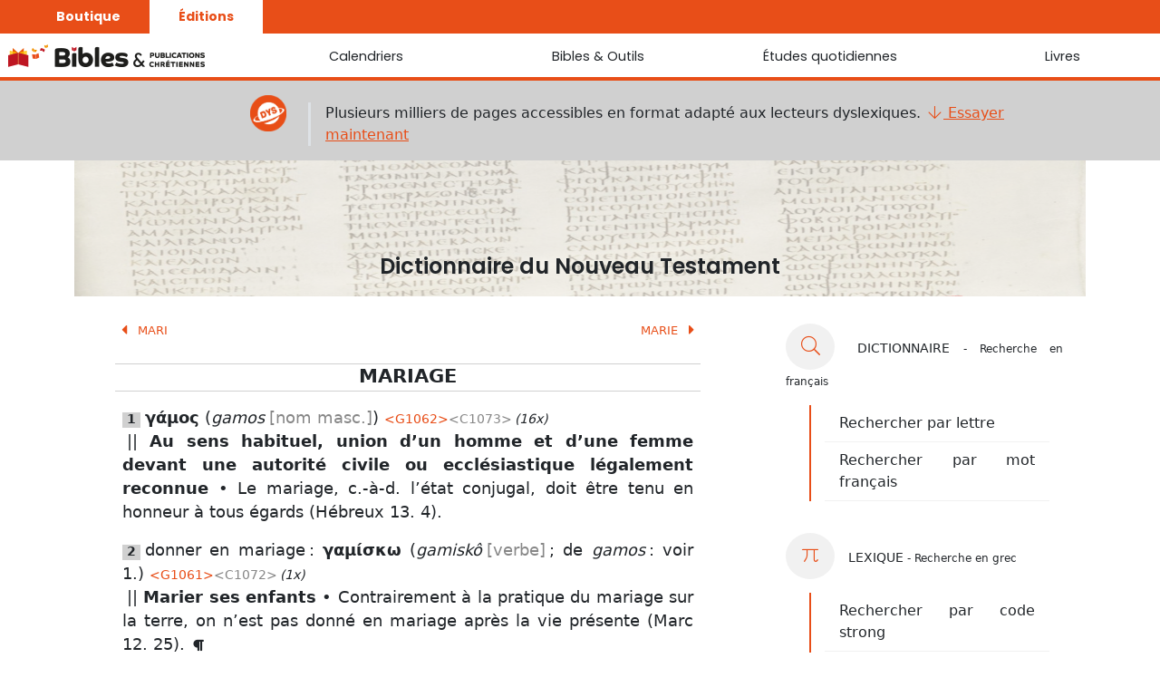

--- FILE ---
content_type: text/html; charset=utf-8
request_url: https://editeurbpc.com/api/bible/reftagger/JND/H%C3%A9breux%2013.%C2%A04+1?_=1768820298448
body_size: 364
content:
{"titre":"Hébreux 13. 4","lien":"hebreux/13/4-4","texte":[{"LIVRE":"HEB","CHAPITRE":"13","VERSET":"4","TEXTE":"Que le mariage soit [tenu] en honneur à tous égards, et le lit sans souillure ; mais Dieu jugera les fornicateurs et les adultères."}]}

--- FILE ---
content_type: text/html; charset=utf-8
request_url: https://editeurbpc.com/api/bible/reftagger/JND/Marc%2012.%C2%A025+1?_=1768820298449
body_size: 357
content:
{"titre":"Marc 12. 25","lien":"marc/12/25-25","texte":[{"LIVRE":"MRK","CHAPITRE":"12","VERSET":"25","TEXTE":"Car, quand on ressuscite d’entre les morts, on ne se marie, ni on n’est donné en mariage, mais on est comme des anges dans les cieux."}]}

--- FILE ---
content_type: text/html; charset=utf-8
request_url: https://editeurbpc.com/api/bible/reftagger/JND/Luc%2020.%C2%A034,%2035+1?_=1768820298450
body_size: 425
content:
{"titre":"Luc 20. 34, 35","lien":"luc/20/34-35","texte":[{"LIVRE":"LUK","CHAPITRE":"20","VERSET":"34","TEXTE":"Et Jésus leur dit : Les fils de ce siècle se marient et sont donnés en mariage ;"},{"LIVRE":"LUK","CHAPITRE":"20","VERSET":"35","TEXTE":"mais ceux qui seront estimés dignes d’avoir part à ce siècle-là et à la résurrection d’entre les morts, ne se marient ni ne sont donnés en mariage,"}]}

--- FILE ---
content_type: text/html; charset=utf-8
request_url: https://editeurbpc.com/api/bible/reftagger/JND/Matthieu%2024.%C2%A038+1?_=1768820298451
body_size: 374
content:
{"titre":"Matthieu 24. 38","lien":"matthieu/24/38-38","texte":[{"LIVRE":"MAT","CHAPITRE":"24","VERSET":"38","TEXTE":"Car, comme dans les jours avant le déluge on mangeait et on buvait, on se mariait et on donnait en mariage, jusqu’au jour où Noé entra dans l’arche,"}]}

--- FILE ---
content_type: text/html; charset=utf-8
request_url: https://editeurbpc.com/api/bible/reftagger/JND/Luc%2017.%C2%A027+1?_=1768820298452
body_size: 374
content:
{"titre":"Luc 17. 27","lien":"luc/17/27-27","texte":[{"LIVRE":"LUK","CHAPITRE":"17","VERSET":"27","TEXTE":"on mangeait, on buvait, on se mariait, on donnait en mariage, jusqu’au jour où Noé entra dans l’arche ; et le déluge vint, et les fit tous périr."}]}

--- FILE ---
content_type: text/html; charset=utf-8
request_url: https://editeurbpc.com/api/bible/reftagger/JND/Matthieu%2022.%C2%A030+1?_=1768820298453
body_size: 354
content:
{"titre":"Matthieu 22. 30","lien":"matthieu/22/30-30","texte":[{"LIVRE":"MAT","CHAPITRE":"22","VERSET":"30","TEXTE":"car, dans la résurrection, on ne se marie ni on n’est donné en mariage, mais on est comme des anges de Dieu dans le ciel."}]}

--- FILE ---
content_type: text/html; charset=utf-8
request_url: https://editeurbpc.com/api/bible/reftagger/JND/1%C2%A0Corinthiens%207.%C2%A038+1?_=1768820298454
body_size: 320
content:
{"titre":"1 Corinthiens 7. 38","lien":"1-corinthiens/7/38-38","texte":[{"LIVRE":"1CO","CHAPITRE":"7","VERSET":"38","TEXTE":"Ainsi, et celui qui se marie fait bien ; et celui qui ne se marie pas fait mieux."}]}